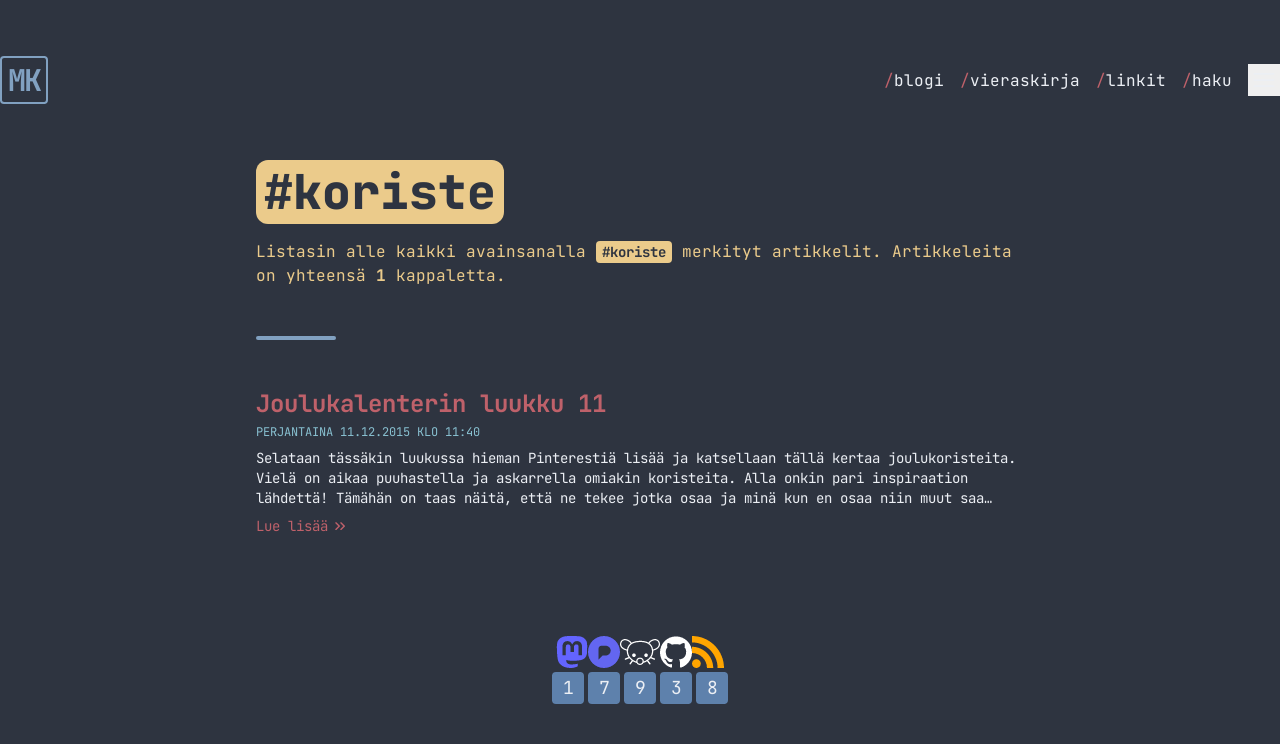

--- FILE ---
content_type: text/html; charset=utf-8
request_url: https://markokaartinen.net/avainsana/koriste/
body_size: 6906
content:
<!DOCTYPE html>
<html lang="fi" class="scroll-smooth">
<head>
    <meta charset="utf-8">
    <meta name="viewport" content="width=device-width, initial-scale=1">

    <title>koriste - Avainsana - MarkoKaartinen.net</title>

            
        <meta property="og:title" content="koriste - Avainsana - MarkoKaartinen.net">
    
    <meta property="og:description" content="Tällä sivulla on listattuna kaikki avainsanan koriste artikkelit.">
    <meta name="description" content="Tällä sivulla on listattuna kaikki avainsanan koriste artikkelit.">


    <meta property="og:type" content="article">


 <meta property="og:locale" content="fi_FI"> 
 <meta property="og:image" content="https://markokaartinen.net/og/sivu/koti.png"> 
    <meta property="og:url" content="https://markokaartinen.net/avainsana/koriste">
    <link rel="canonical" href="https://markokaartinen.net/avainsana/koriste">


    <meta name="twitter:card" content="summary_large_image">
 <meta name="twitter:title" content="koriste - Avainsana - MarkoKaartinen.net">  <meta name="twitter:description" content="Tällä sivulla on listattuna kaikki avainsanan koriste artikkelit.">  <meta name="twitter:image" content="https://markokaartinen.net/og/sivu/koti.png"> 
    <link rel="icon" type="image/png" href="/favicon-96x96.png" sizes="96x96" />
    <link rel="icon" type="image/svg+xml" href="/favicon.svg" />
    <link rel="shortcut icon" href="/favicon.ico" />
    <link rel="apple-touch-icon" sizes="180x180" href="/apple-touch-icon.png" />
    <meta name="apple-mobile-web-app-title" content="MarkoKaartinen.net" />
    <link rel="manifest" href="/site.webmanifest" />

    <!-- Fonts -->
    <link rel="preconnect" href="https://fonts.bunny.net">
    <link href="https://fonts.bunny.net/css?family=jetbrains-mono:400,400i,500,600,700,700i,800" rel="stylesheet" />

    <link rel="alternate" type="application/atom+xml" href="https://markokaartinen.net/feed" title="MarkoKaartinen.net">

    <link href="https://github.com/MarkoKaartinen" rel="me">
    <link rel="webmention" href="https://webmention.io/markokaartinen.net/webmention" />

                        <script defer data-api="/pla/event" data-domain="markokaartinen.net" data-spa="auto" src="/pla/script.js"></script>
            
    <!-- Styles / Scripts -->
    <link rel="preload" as="style" href="https://markokaartinen.net/build/assets/app-ChUNXrkZ.css" /><link rel="modulepreload" as="script" href="https://markokaartinen.net/build/assets/app-BjK34bf0.js" /><link rel="stylesheet" href="https://markokaartinen.net/build/assets/app-ChUNXrkZ.css" data-navigate-track="reload" /><script type="module" src="https://markokaartinen.net/build/assets/app-BjK34bf0.js" data-navigate-track="reload"></script>
<!-- Livewire Styles --><style >[wire\:loading][wire\:loading], [wire\:loading\.delay][wire\:loading\.delay], [wire\:loading\.inline-block][wire\:loading\.inline-block], [wire\:loading\.inline][wire\:loading\.inline], [wire\:loading\.block][wire\:loading\.block], [wire\:loading\.flex][wire\:loading\.flex], [wire\:loading\.table][wire\:loading\.table], [wire\:loading\.grid][wire\:loading\.grid], [wire\:loading\.inline-flex][wire\:loading\.inline-flex] {display: none;}[wire\:loading\.delay\.none][wire\:loading\.delay\.none], [wire\:loading\.delay\.shortest][wire\:loading\.delay\.shortest], [wire\:loading\.delay\.shorter][wire\:loading\.delay\.shorter], [wire\:loading\.delay\.short][wire\:loading\.delay\.short], [wire\:loading\.delay\.default][wire\:loading\.delay\.default], [wire\:loading\.delay\.long][wire\:loading\.delay\.long], [wire\:loading\.delay\.longer][wire\:loading\.delay\.longer], [wire\:loading\.delay\.longest][wire\:loading\.delay\.longest] {display: none;}[wire\:offline][wire\:offline] {display: none;}[wire\:dirty]:not(textarea):not(input):not(select) {display: none;}:root {--livewire-progress-bar-color: #a3be8c;}[x-cloak] {display: none !important;}[wire\:cloak] {display: none !important;}dialog#livewire-error::backdrop {background-color: rgba(0, 0, 0, .6);}</style>
</head>
<body class="font-mono  md:text-lg text-nord-6 bg-nord-0">

    <div class="h-6 md:h-12"></div>
<div class="sticky top-0 w-full  bg-nord-0 z-[100]">
    <div class="container mx-auto flex items-center justify-between py-2 px-6 lg:px-0">
        <div class="font-bold text-3xl">
            <a wire:navigate href="https://markokaartinen.net" class="transition-colors duration-300 text-nord-9 aspect-square flex items-center justify-center border-2 border-nord-9 leading-none size-12 hover:text-nord-0 hover:bg-nord-9 rounded tracking-tighter">
                MK
            </a>
        </div>
        <div>
            <div class="hidden md:flex space-x-4 items-center">
                <ul class="flex space-x-4">
                                            <li><a class="text-base hover:font-bold hover:text-nord-11 transition-colors duration-300" href="https://markokaartinen.net/blogi" wire:navigate><span class="text-nord-11">/</span>blogi</a></li>
                                            <li><a class="text-base hover:font-bold hover:text-nord-11 transition-colors duration-300" href="https://markokaartinen.net/vieraskirja" wire:navigate><span class="text-nord-11">/</span>vieraskirja</a></li>
                                            <li><a class="text-base hover:font-bold hover:text-nord-11 transition-colors duration-300" href="https://markokaartinen.net/linkit" wire:navigate><span class="text-nord-11">/</span>linkit</a></li>
                                            <li><a class="text-base hover:font-bold hover:text-nord-11 transition-colors duration-300" href="https://markokaartinen.net/haku" wire:navigate><span class="text-nord-11">/</span>haku</a></li>
                                    </ul>
                <div class="hidden md:block relative" @click.outside="open = false" x-data="{ open: false }">
                    <div>
                        <button aria-label="Menu" x-on:click="open = !open" class="size-8 transition-all flex items-center justify-center border-nord-4 hover:bg-nord-4 hover:text-nord-0">
                            <svg x-show="!open" xmlns="http://www.w3.org/2000/svg" fill="none" viewBox="0 0 24 24" stroke-width="1.5" stroke="currentColor" class="size-7">
                                <path stroke-linecap="round" stroke-linejoin="round" d="M3.75 6.75h16.5M3.75 12h16.5m-16.5 5.25h16.5" />
                            </svg>
                            <svg x-show="open" x-cloak xmlns="http://www.w3.org/2000/svg" fill="none" viewBox="0 0 24 24" stroke-width="1.5" stroke="currentColor" class="size-7">
                                <path stroke-linecap="round" stroke-linejoin="round" d="M6 18L18 6M6 6l12 12" />
                            </svg>
                        </button>
                    </div>
                    <div class="absolute right-0 z-10 mt-2 w-44 text-base origin-top-right divide-y rounded shadow-lg ring-1 ring-opacity-5 focus:outline-none bg-nord-2 ring-nord-0 divide-nord-0 text-nord-4 overflow-clip" role="menu" aria-orientation="vertical" aria-labelledby="menu-button" tabindex="-1"
                         x-cloak
                         x-show="open"
                         x-transition:enter="transition ease-out duration-100"
                         x-transition:enter-start="transform opacity-0 scale-95"
                         x-transition:enter-end="transform opacity-100 scale-100"
                         x-transition:leave="transition ease-in duration-75"
                         x-transition:leave-start="transform opacity-100 scale-100"
                         x-transition:leave-end="transform opacity-0 scale-95"
                    >
                                                    <a role="menuitem" class="block px-4 py-2 hover:bg-nord-1" href="https://markokaartinen.net/nyt" wire:navigate><span class="text-nord-11">/</span>nyt</a>
                                                    <a role="menuitem" class="block px-4 py-2 hover:bg-nord-1" href="https://markokaartinen.net/tietoa" wire:navigate><span class="text-nord-11">/</span>tietoa</a>
                                                    <a role="menuitem" class="block px-4 py-2 hover:bg-nord-1" href="https://markokaartinen.net/kahvilaskuri" wire:navigate><span class="text-nord-11">/</span>kahvilaskuri</a>
                                                    <a role="menuitem" class="block px-4 py-2 hover:bg-nord-1" href="https://markokaartinen.net/muutosloki" wire:navigate><span class="text-nord-11">/</span>muutosloki</a>
                                            </div>
                </div>
            </div>

            <div class="block md:hidden relative" @click.outside="open = false" x-data="{ open: false }">
                <div>
                    <button aria-label="Menu" x-on:click="open = !open" class="size-10 border-2 stroke-2 rounded transition-all flex items-center justify-center border-nord-4 hover:bg-nord-4 hover:text-nord-0">
                        <svg x-show="!open" xmlns="http://www.w3.org/2000/svg" fill="none" viewBox="0 0 24 24" stroke-width="1.5" stroke="currentColor" class="size-8">
                            <path stroke-linecap="round" stroke-linejoin="round" d="M3.75 6.75h16.5M3.75 12h16.5m-16.5 5.25h16.5" />
                        </svg>
                        <svg x-show="open" x-cloak xmlns="http://www.w3.org/2000/svg" fill="none" viewBox="0 0 24 24" stroke-width="1.5" stroke="currentColor" class="size-8">
                            <path stroke-linecap="round" stroke-linejoin="round" d="M6 18L18 6M6 6l12 12" />
                        </svg>
                    </button>
                </div>
                <div class="absolute right-0 z-10 mt-2 w-40 origin-top-right divide-y rounded shadow-lg ring-1 ring-opacity-5 focus:outline-none bg-nord-2 ring-nord-0 divide-nord-0 text-nord-4 overflow-clip" role="menu" aria-orientation="vertical" aria-labelledby="menu-button" tabindex="-1"
                     x-cloak
                     x-show="open"
                     x-transition:enter="transition ease-out duration-100"
                     x-transition:enter-start="transform opacity-0 scale-95"
                     x-transition:enter-end="transform opacity-100 scale-100"
                     x-transition:leave="transition ease-in duration-75"
                     x-transition:leave-start="transform opacity-100 scale-100"
                     x-transition:leave-end="transform opacity-0 scale-95"
                >
                                            <a role="menuitem" class="block px-4 py-2 hover:bg-nord-1" href="https://markokaartinen.net/blogi" wire:navigate><span class="text-nord-11">/</span>blogi</a>
                                            <a role="menuitem" class="block px-4 py-2 hover:bg-nord-1" href="https://markokaartinen.net/vieraskirja" wire:navigate><span class="text-nord-11">/</span>vieraskirja</a>
                                            <a role="menuitem" class="block px-4 py-2 hover:bg-nord-1" href="https://markokaartinen.net/linkit" wire:navigate><span class="text-nord-11">/</span>linkit</a>
                                            <a role="menuitem" class="block px-4 py-2 hover:bg-nord-1" href="https://markokaartinen.net/haku" wire:navigate><span class="text-nord-11">/</span>haku</a>
                                                                <a role="menuitem" class="block px-4 py-2 hover:bg-nord-1" href="https://markokaartinen.net/nyt" wire:navigate><span class="text-nord-11">/</span>nyt</a>
                                            <a role="menuitem" class="block px-4 py-2 hover:bg-nord-1" href="https://markokaartinen.net/tietoa" wire:navigate><span class="text-nord-11">/</span>tietoa</a>
                                            <a role="menuitem" class="block px-4 py-2 hover:bg-nord-1" href="https://markokaartinen.net/kahvilaskuri" wire:navigate><span class="text-nord-11">/</span>kahvilaskuri</a>
                                            <a role="menuitem" class="block px-4 py-2 hover:bg-nord-1" href="https://markokaartinen.net/muutosloki" wire:navigate><span class="text-nord-11">/</span>muutosloki</a>
                                    </div>
            </div>
        </div>
    </div>
</div>

    <div class="container mx-auto py-6 md:py-12">
        <div wire:snapshot="{&quot;data&quot;:{&quot;tag&quot;:[null,{&quot;class&quot;:&quot;App\\Models\\Tag&quot;,&quot;key&quot;:453,&quot;s&quot;:&quot;mdl&quot;}]},&quot;memo&quot;:{&quot;id&quot;:&quot;xRe6ibmQW7RbG8E7Zbw3&quot;,&quot;name&quot;:&quot;show-tag&quot;,&quot;path&quot;:&quot;avainsana\/koriste&quot;,&quot;method&quot;:&quot;GET&quot;,&quot;release&quot;:&quot;a-a-a&quot;,&quot;children&quot;:{&quot;lw-4080305724-0&quot;:[&quot;div&quot;,&quot;oVZRxYhv2rFM3N8mrc7I&quot;]},&quot;scripts&quot;:[],&quot;assets&quot;:[],&quot;errors&quot;:[],&quot;locale&quot;:&quot;fi&quot;},&quot;checksum&quot;:&quot;67c655067fce31e3bba0ab0c07dccb90bb1c4325807feff2338b1cfb523b1d6e&quot;}" wire:effects="{&quot;partials&quot;:[]}" wire:id="xRe6ibmQW7RbG8E7Zbw3">
    <div class="text-left pb-6 md:pb-12 wrapper">
        <h1 class="bg-nord-13 text-5xl rounded-xl px-2 py-2 mb-4 text-nord-0 font-extrabold inline-block lowercase">
            #koriste
        </h1>
        <p class="text-nord-13 text-base">Listasin alle kaikki avainsanalla <strong class="bg-nord-13 text-nord-0 text-sm font-bold rounded px-1.5 py-0.5 leading-none lowercase">#koriste</strong> merkityt artikkelit. Artikkeleita on yhteensä <strong>1</strong> kappaletta.</p>
    </div>
    <div class="grid grid-cols-1 gap-6 md:gap-12 wrapper">
        <div class="h-1 w-20 rounded-full bg-nord-9"></div>

        <div wire:snapshot="{&quot;data&quot;:{&quot;tagType&quot;:&quot;tag&quot;,&quot;tag&quot;:&quot;koriste&quot;,&quot;order&quot;:&quot;desc&quot;,&quot;limit&quot;:10,&quot;paginate&quot;:true,&quot;heading&quot;:&quot;h2&quot;,&quot;spacing&quot;:&quot;normal&quot;,&quot;cols&quot;:&quot;grid-cols-1&quot;,&quot;paginators&quot;:[{&quot;page&quot;:1},{&quot;s&quot;:&quot;arr&quot;}]},&quot;memo&quot;:{&quot;id&quot;:&quot;oVZRxYhv2rFM3N8mrc7I&quot;,&quot;name&quot;:&quot;show-articles&quot;,&quot;path&quot;:&quot;avainsana\/koriste&quot;,&quot;method&quot;:&quot;GET&quot;,&quot;release&quot;:&quot;a-a-a&quot;,&quot;children&quot;:[],&quot;scripts&quot;:[],&quot;assets&quot;:[],&quot;errors&quot;:[],&quot;locale&quot;:&quot;fi&quot;},&quot;checksum&quot;:&quot;616bbb9f2c819ad67e486bd6811f510c4c2b139f635ff25cf23c15c4692b240b&quot;}" wire:effects="{&quot;partials&quot;:[],&quot;url&quot;:{&quot;paginators.page&quot;:{&quot;as&quot;:&quot;page&quot;,&quot;use&quot;:&quot;push&quot;,&quot;alwaysShow&quot;:false,&quot;except&quot;:null}}}" wire:id="oVZRxYhv2rFM3N8mrc7I" class="grid grid-cols-1 gap-6 md:gap-12 scroll-mt-20" id="articles">
    <!--[if BLOCK]><![endif]-->        <div class="" wire:key="article-list-2015-joulukalenterin-luukku-11">
            <!--[if BLOCK]><![endif]-->                <h2 class="text-xl md:text-2xl font-bold">
                    <a class="text-nord-11 hover:text-nord-12 transition-colors duration-300" href="https://markokaartinen.net/2015/joulukalenterin-luukku-11" wire:navigate>
                        Joulukalenterin luukku 11
                    </a>
                </h2>
            <!--[if ENDBLOCK]><![endif]-->            <div class="flex items-center space-x-3 mt-1">
                <div class="text-xs uppercase text-nord-8">
                    perjantaina 11.12.2015 klo 11:40
                </div>
            </div>
            <div class="text-sm pt-2 line-clamp-3">Selataan tässäkin luukussa hieman Pinterestiä lisää ja katsellaan tällä kertaa joulukoristeita. Vielä on aikaa puuhastella ja askarrella omiakin koristeita. Alla onkin pari inspiraation lähdettä! Tämähän on taas näitä, että ne tekee jotka osaa ja minä kun en osaa niin muut saa tehdä! Jos siis joku innostui askartelemaan niin kuvat on tervetulleita!</div>
            <div class="flex pt-2">
                <a class="text-nord-11 text-sm hover:text-nord-12 transition-colors duration-300 inline-flex items-center" href="https://markokaartinen.net/2015/joulukalenterin-luukku-11" wire:navigate>
                    <span>Lue lisää</span>
                    <svg xmlns="http://www.w3.org/2000/svg" viewBox="0 0 16 16" fill="currentColor" class="ml-1 size-4">
                        <path fill-rule="evenodd" d="M12.78 7.595a.75.75 0 0 1 0 1.06l-3.25 3.25a.75.75 0 0 1-1.06-1.06l2.72-2.72-2.72-2.72a.75.75 0 0 1 1.06-1.06l3.25 3.25Zm-8.25-3.25 3.25 3.25a.75.75 0 0 1 0 1.06l-3.25 3.25a.75.75 0 0 1-1.06-1.06l2.72-2.72-2.72-2.72a.75.75 0 0 1 1.06-1.06Z" clip-rule="evenodd" />
                    </svg>
                </a>
            </div>
        </div>
    <!--[if ENDBLOCK]><![endif]-->
    <!--[if BLOCK]><![endif]-->        <div>
    <!--[if BLOCK]><![endif]--><!--[if ENDBLOCK]><![endif]--></div>

    <!--[if ENDBLOCK]><![endif]--></div>
    </div>
</div>
    </div>

    <div class="container mx-auto flex flex-col items-center justify-between pb-6 md:pb-12 gap-6">
    <div class="flex items-center gap-4">
        <div>
            <a class="text-brand-mastodon hover:text-opacity-80" title="Mastodon" href="https://kaartinen.social/@marko" rel="me">
                <svg class="size-8 fill-current" role="img" viewBox="0 0 24 24" xmlns="http://www.w3.org/2000/svg"><title>Mastodon</title><path d="M23.268 5.313c-.35-2.578-2.617-4.61-5.304-5.004C17.51.242 15.792 0 11.813 0h-.03c-3.98 0-4.835.242-5.288.309C3.882.692 1.496 2.518.917 5.127.64 6.412.61 7.837.661 9.143c.074 1.874.088 3.745.26 5.611.118 1.24.325 2.47.62 3.68.55 2.237 2.777 4.098 4.96 4.857 2.336.792 4.849.923 7.256.38.265-.061.527-.132.786-.213.585-.184 1.27-.39 1.774-.753a.057.057 0 0 0 .023-.043v-1.809a.052.052 0 0 0-.02-.041.053.053 0 0 0-.046-.01 20.282 20.282 0 0 1-4.709.545c-2.73 0-3.463-1.284-3.674-1.818a5.593 5.593 0 0 1-.319-1.433.053.053 0 0 1 .066-.054c1.517.363 3.072.546 4.632.546.376 0 .75 0 1.125-.01 1.57-.044 3.224-.124 4.768-.422.038-.008.077-.015.11-.024 2.435-.464 4.753-1.92 4.989-5.604.008-.145.03-1.52.03-1.67.002-.512.167-3.63-.024-5.545zm-3.748 9.195h-2.561V8.29c0-1.309-.55-1.976-1.67-1.976-1.23 0-1.846.79-1.846 2.35v3.403h-2.546V8.663c0-1.56-.617-2.35-1.848-2.35-1.112 0-1.668.668-1.67 1.977v6.218H4.822V8.102c0-1.31.337-2.35 1.011-3.12.696-.77 1.608-1.164 2.74-1.164 1.311 0 2.302.5 2.962 1.498l.638 1.06.638-1.06c.66-.999 1.65-1.498 2.96-1.498 1.13 0 2.043.395 2.74 1.164.675.77 1.012 1.81 1.012 3.12z"/></svg>
            </a>
        </div>
        <div>
            <a class="text-brand-pixelfed hover:text-opacity-80" title="Pixelfed" href="https://kaartinen.photos/@marko" rel="me">
                <svg class="size-8 fill-current" role="img" viewBox="0 0 24 24" xmlns="http://www.w3.org/2000/svg"><title>Pixelfed</title><path d="M12 24C5.3726 24 0 18.6274 0 12S5.3726 0 12 0s12 5.3726 12 12-5.3726 12-12 12m-.9526-9.3802h2.2014c2.0738 0 3.7549-1.6366 3.7549-3.6554S15.3226 7.309 13.2488 7.309h-3.1772c-1.1964 0-2.1663.9442-2.1663 2.1089v8.208z"/></svg>
            </a>
        </div>
        <div>
            <a class="text-white hover:text-opacity-80" href="https://lemmini.fi/u/marko" title="Lemmy" rel="me">
                <svg role="img" class="size-10 fill-current" viewBox="0 0 24 24" xmlns="http://www.w3.org/2000/svg"><title>Lemmy</title><path d="M2.9595 4.2228a3.9132 3.9132 0 0 0-.332.019c-.8781.1012-1.67.5699-2.155 1.3862-.475.8-.5922 1.6809-.35 2.4971.2421.8162.8297 1.5575 1.6982 2.1449.0053.0035.0106.0076.0163.0114.746.4498 1.492.7431 2.2877.8994-.02.3318-.0272.6689-.006 1.0181.0634 1.0432.4368 2.0006.996 2.8492l-2.0061.8189a.4163.4163 0 0 0-.2276.2239.416.416 0 0 0 .0879.455.415.415 0 0 0 .2941.1231.4156.4156 0 0 0 .1595-.0312l2.2093-.9035c.408.4859.8695.9315 1.3723 1.318.0196.0151.0407.0264.0603.0423l-1.2918 1.7103a.416.416 0 0 0 .664.501l1.314-1.7385c.7185.4548 1.4782.7927 2.2294 1.0242.3833.7209 1.1379 1.1871 2.0202 1.1871.8907 0 1.6442-.501 2.0242-1.2072.744-.2347 1.4959-.5729 2.2073-1.0262l1.332 1.7606a.4157.4157 0 0 0 .7439-.1936.4165.4165 0 0 0-.0799-.3074l-1.3099-1.7345c.0083-.0075.0178-.0113.0261-.0188.4968-.3803.9549-.8175 1.3622-1.2939l2.155.8794a.4156.4156 0 0 0 .5412-.2276.4151.4151 0 0 0-.2273-.5432l-1.9438-.7928c.577-.8538.9697-1.8183 1.0504-2.8693.0268-.3507.0242-.6914.0079-1.0262.7905-.1572 1.5321-.4502 2.2737-.8974.0053-.0033.011-.0076.0163-.0113.8684-.5874 1.456-1.3287 1.6982-2.145.2421-.8161.125-1.697-.3501-2.497-.4849-.8163-1.2768-1.2852-2.155-1.3863a3.2175 3.2175 0 0 0-.332-.0189c-.7852-.0151-1.6231.229-2.4286.6942-.5926.342-1.1252.867-1.5433 1.4387-1.1699-.6703-2.6923-1.0476-4.5635-1.0785a15.5768 15.5768 0 0 0-.5111 0c-2.085.034-3.7537.43-5.0142 1.1449-.0033-.0038-.0045-.0114-.008-.0152-.4233-.5916-.973-1.1365-1.5835-1.489-.8055-.465-1.6434-.7083-2.4286-.6941Zm.2858.7365c.5568.042 1.1696.2358 1.7787.5875.485.28.9757.7554 1.346 1.2696a5.6875 5.6875 0 0 0-.4969.4085c-.9201.8516-1.4615 1.9597-1.668 3.2335-.6809-.1402-1.3183-.3945-1.984-.7948-.7553-.5128-1.2159-1.1225-1.4004-1.7445-.1851-.624-.1074-1.2712.2776-1.9196.3743-.63.9275-.9534 1.6118-1.0322a2.796 2.796 0 0 1 .5352-.0076Zm17.5094 0a2.797 2.797 0 0 1 .5353.0075c.6842.0786 1.2374.4021 1.6117 1.0322.385.6484.4627 1.2957.2776 1.9196-.1845.622-.645 1.2317-1.4004 1.7445-.6578.3955-1.2881.6472-1.9598.7888-.1942-1.2968-.7375-2.4338-1.666-3.302a5.5639 5.5639 0 0 0-.4709-.3923c.3645-.49.8287-.9428 1.2938-1.2113.6091-.3515 1.2219-.5454 1.7787-.5875ZM12.006 6.0036a14.832 14.832 0 0 1 .487 0c2.3901.0393 4.0848.67 5.1631 1.678 1.1501 1.0754 1.6423 2.6006 1.499 4.467-.1311 1.7079-1.2203 3.2281-2.652 4.324-.694.5313-1.4626.9354-2.2254 1.2294.0031-.0453.014-.0888.014-.1349.0029-1.1964-.9313-2.2133-2.2918-2.2133-1.3606 0-2.3222 1.0154-2.2918 2.2213.0013.0507.014.0972.0181.1471-.781-.2933-1.5696-.7013-2.2777-1.2456-1.4239-1.0945-2.4997-2.6129-2.6037-4.322-.1129-1.8567.3778-3.3382 1.5212-4.3965C7.5094 6.7 9.352 6.047 12.006 6.0036Zm-3.6419 6.8291c-.6053 0-1.0966.4903-1.0966 1.0966 0 .6063.4913 1.0986 1.0966 1.0986s1.0966-.4923 1.0966-1.0986c0-.6063-.4913-1.0966-1.0966-1.0966zm7.2819.0113c-.5998 0-1.0866.4859-1.0866 1.0866s.4868 1.0885 1.0866 1.0885c.5997 0 1.0865-.4878 1.0865-1.0885s-.4868-1.0866-1.0865-1.0866zM12 16.0835c1.0237 0 1.5654.638 1.5634 1.4829-.0018.7849-.6723 1.485-1.5634 1.485-.9167 0-1.54-.5629-1.5634-1.493-.0212-.8347.5397-1.4749 1.5634-1.4749Z"/></svg>
            </a>
        </div>
        <div>
            <a href="https://github.com/MarkoKaartinen/blogi" title="GitHub" class="text-white hover:text-opacity-80">
                <svg class="size-8 fill-current" role="img" viewBox="0 0 24 24" xmlns="http://www.w3.org/2000/svg"><title>GitHub</title><path d="M12 .297c-6.63 0-12 5.373-12 12 0 5.303 3.438 9.8 8.205 11.385.6.113.82-.258.82-.577 0-.285-.01-1.04-.015-2.04-3.338.724-4.042-1.61-4.042-1.61C4.422 18.07 3.633 17.7 3.633 17.7c-1.087-.744.084-.729.084-.729 1.205.084 1.838 1.236 1.838 1.236 1.07 1.835 2.809 1.305 3.495.998.108-.776.417-1.305.76-1.605-2.665-.3-5.466-1.332-5.466-5.93 0-1.31.465-2.38 1.235-3.22-.135-.303-.54-1.523.105-3.176 0 0 1.005-.322 3.3 1.23.96-.267 1.98-.399 3-.405 1.02.006 2.04.138 3 .405 2.28-1.552 3.285-1.23 3.285-1.23.645 1.653.24 2.873.12 3.176.765.84 1.23 1.91 1.23 3.22 0 4.61-2.805 5.625-5.475 5.92.42.36.81 1.096.81 2.22 0 1.606-.015 2.896-.015 3.286 0 .315.21.69.825.57C20.565 22.092 24 17.592 24 12.297c0-6.627-5.373-12-12-12"/></svg>
            </a>
        </div>
        <div>
            <a href="https://markokaartinen.net/feed" title="RSS syöte" class="text-brand-rss hover:text-opacity-80">
                <svg class="size-8 fill-current" role="img" viewBox="0 0 24 24" xmlns="http://www.w3.org/2000/svg"><title>RSS</title><path d="M19.199 24C19.199 13.467 10.533 4.8 0 4.8V0c13.165 0 24 10.835 24 24h-4.801zM3.291 17.415c1.814 0 3.293 1.479 3.293 3.295 0 1.813-1.485 3.29-3.301 3.29C1.47 24 0 22.526 0 20.71s1.475-3.294 3.291-3.295zM15.909 24h-4.665c0-6.169-5.075-11.245-11.244-11.245V8.09c8.727 0 15.909 7.184 15.909 15.91z"/></svg>
            </a>
        </div>
    </div>
    <div>
        <div wire:snapshot="{&quot;data&quot;:{&quot;visitors&quot;:&quot;17938&quot;},&quot;memo&quot;:{&quot;id&quot;:&quot;U0ykumtFQJ66yfTMBA8f&quot;,&quot;name&quot;:&quot;visitors&quot;,&quot;path&quot;:&quot;avainsana\/koriste&quot;,&quot;method&quot;:&quot;GET&quot;,&quot;release&quot;:&quot;a-a-a&quot;,&quot;children&quot;:[],&quot;scripts&quot;:[],&quot;assets&quot;:[],&quot;errors&quot;:[],&quot;locale&quot;:&quot;fi&quot;},&quot;checksum&quot;:&quot;9db6ab68c43aa151ed114a5c20fe4c9f52046aaf7d4a3ac746b571174352c3c9&quot;}" wire:effects="{&quot;partials&quot;:[]}" wire:id="U0ykumtFQJ66yfTMBA8f">
    <div class="flex items-center justify-center">
        <!--[if BLOCK]><![endif]-->            <div class="border-2 border-nord-10 bg-nord-10 rounded mx-0.5 size-8 flex items-center justify-center text-center aspect-square leading-none">1</div>
                    <div class="border-2 border-nord-10 bg-nord-10 rounded mx-0.5 size-8 flex items-center justify-center text-center aspect-square leading-none">7</div>
                    <div class="border-2 border-nord-10 bg-nord-10 rounded mx-0.5 size-8 flex items-center justify-center text-center aspect-square leading-none">9</div>
                    <div class="border-2 border-nord-10 bg-nord-10 rounded mx-0.5 size-8 flex items-center justify-center text-center aspect-square leading-none">3</div>
                    <div class="border-2 border-nord-10 bg-nord-10 rounded mx-0.5 size-8 flex items-center justify-center text-center aspect-square leading-none">8</div>
        <!--[if ENDBLOCK]><![endif]-->    </div>
</div>
    </div>
</div>


<script type="module">
    window.lightbox.init()
</script>
<script src="/livewire/livewire.min.js?id=0f6341c0"   data-csrf="ugTKUqwA9U8ylNnk6jY40rftXWddTcCPnsHO8mQ8" data-update-uri="/livewire/update" data-navigate-once="true"></script>
<script defer src="https://static.cloudflareinsights.com/beacon.min.js/vcd15cbe7772f49c399c6a5babf22c1241717689176015" integrity="sha512-ZpsOmlRQV6y907TI0dKBHq9Md29nnaEIPlkf84rnaERnq6zvWvPUqr2ft8M1aS28oN72PdrCzSjY4U6VaAw1EQ==" data-cf-beacon='{"version":"2024.11.0","token":"a71b90be7504451193cea53c9196e6ed","r":1,"server_timing":{"name":{"cfCacheStatus":true,"cfEdge":true,"cfExtPri":true,"cfL4":true,"cfOrigin":true,"cfSpeedBrain":true},"location_startswith":null}}' crossorigin="anonymous"></script>
</body>
</html>
